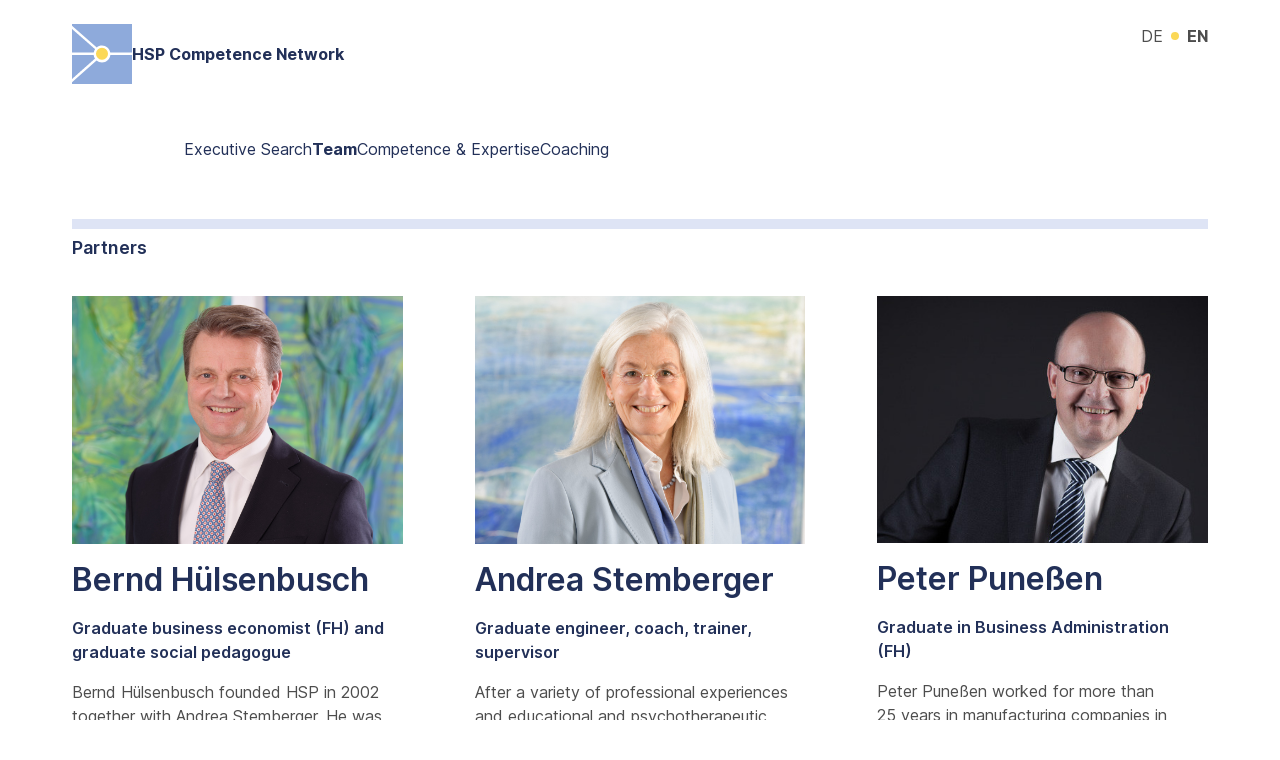

--- FILE ---
content_type: text/html; charset=UTF-8
request_url: https://www.hsp-competence.de/en/team
body_size: 3291
content:
<!DOCTYPE html>
<html lang="en">
<head>

  <meta charset="utf-8">
  <meta name="viewport" content="width=device-width,initial-scale=1.0">

  <meta name="format-detection" content="telephone=no">

  <title>HSP Competence Network | Team</title>

  <!-- Favicon -->
  <link rel="icon" type="image/png" href="https://www.hsp-competence.de/assets/images/hsp-favicon.png">
  <link rel="icon" type="image/svg+xml" href="https://www.hsp-competence.de/assets/images/hsp-favicon.svg">

  <!-- Open Graph -->
  <meta property="og:title" content="Team • HSP Competence Network" />
  
  <meta property="og:description" content="Our team has a wide range of expertise in the industries we serve; in addition, there are specialists who are focused on functional areas across industries." />

          <meta property="og:image" content="https://www.hsp-competence.de/media/site/06aa3f5618-1682491679/chiemsee-3x2-1200x1200.jpg">
      
  <link href="https://www.hsp-competence.de/assets/css/index.css?=v20250205" rel="stylesheet">
</head>
<body class="team">

<header class="header">
  <div class="container">

    <!-- Topbar -->
    <div class="header__topbar topbar">

      <!-- Languages -->
      <nav class="topbar__languages languages">
                <a href="https://www.hsp-competence.de/team" hreflang="de">de</a>
                <a class="active" href="https://www.hsp-competence.de/en/team" hreflang="en">en</a>
              </nav>

      <!-- Logo & Title -->
      <a href="https://www.hsp-competence.de/en" rel="home"><div class="topbar__branding branding">
        <img class="branding__logo" src="https://www.hsp-competence.de/assets/images/hsp-competence-network-logo.svg" alt="Logo"> <span class="branding__title">HSP Competence Network</span>
      </div></a>
      
    </div>

    <!-- Menu -->
        <nav class="header__menu menu">
            <a href="https://www.hsp-competence.de/en">Executive Search</a>
            <a class="active" href="https://www.hsp-competence.de/en/team">Team</a>
            <a href="https://www.hsp-competence.de/en/competence-and-expertise">Competence & Expertise</a>
            <a href="https://www.hsp-competence.de/en/coaching">Coaching</a>
          </nav>

  </div>
</header>
<main class="main">

  <!-- Job -->
  
  <!-- Persons -->
    <div class="container">

    <h3 class="line-top">Partners</h3>

        <div class="persons">

      <div class="person-card writer">
      
            <a href="https://www.hsp-competence.de/en/team/bernd-huelsenbusch"><img src="https://www.hsp-competence.de/media/pages/team/bernd-huelsenbusch/26d9f9576a-1682491668/bernd-huelsenbusch-5632-1200x.jpg" alt="Bernd Hülsenbusch"></a>
      
      <h2>Bernd Hülsenbusch</h2>

      <h4>Graduate business economist (FH) and graduate social pedagogue</h4>

      <p>Bernd Hülsenbusch founded HSP in 2002 together with Andrea Stemberger. He was one of the first consultants to focus on specific industries through verticalization. With his team, he fills management positions in all industry segments and focuses on supporting international companies.</p>

      <a href="https://www.hsp-competence.de/en/team/bernd-huelsenbusch">Details &amp; Contact</a>

   </div>
      <div class="person-card writer">
      
            <a href="https://www.hsp-competence.de/en/team/andrea-stemberger"><img src="https://www.hsp-competence.de/media/pages/team/andrea-stemberger/c37dd1aac2-1682491668/andrea-stemberger-5669-1200x.jpg" alt="Andrea Stemberger"></a>
      
      <h2>Andrea Stemberger</h2>

      <h4>Graduate engineer, coach, trainer, supervisor</h4>

      <p>After a variety of professional experiences and educational and psychotherapeutic training, Andrea Stemberger started her own business as a coach and trainer in 2000. In 2002 she founded the HSP Competence Network together with Bernd Hülsenbusch and since then she has been responsible for the development of the coaching sector.</p>

      <a href="https://www.hsp-competence.de/en/team/andrea-stemberger">Details &amp; Contact</a>

   </div>
      <div class="person-card writer">
      
            <a href="https://www.hsp-competence.de/en/team/peter-punessen"><img src="https://www.hsp-competence.de/media/pages/team/peter-punessen/c7e7e33cec-1682491668/hsp-peter-punessen-124-1200x.jpg" alt="Peter Puneßen"></a>
      
      <h2>Peter Puneßen</h2>

      <h4>Graduate in Business Administration (FH)</h4>

      <p>Peter Puneßen worked for more than 25 years in manufacturing companies in General Management and Human Resources Management functions and therefore he knows the client's point of view. He joined HSP in 2006 and is responsible for the expansion of industry-related, manufacturing sectors as well as the area of Technical Building Equipment (TGA) and Building Services Engineering.</p>

      <a href="https://www.hsp-competence.de/en/team/peter-punessen">Details &amp; Contact</a>

   </div>
      <div class="person-card writer">
      
            <a href="https://www.hsp-competence.de/en/team/michael-kuesters"><img src="https://www.hsp-competence.de/media/pages/team/michael-kuesters/5e177dc374-1682491669/hsp-michael-kuesters-62-1200x.jpg" alt="Michael Küsters"></a>
      
      <h2>Michael Küsters</h2>

      <h4>Graduate in business administration</h4>

      <p>Michael Küsters has been working for more than 30 years in Executive Search for finding Top-Executives and Professional Manager. His industry focus is on professional services, with an emphasis on auditing firms and strategy consultancies, as well as on the insurance and waste disposal industries.</p>

      <a href="https://www.hsp-competence.de/en/team/michael-kuesters">Details &amp; Contact</a>

   </div>
      <div class="person-card writer">
      
            <a href="https://www.hsp-competence.de/en/team/paul-holsten"><img src="https://www.hsp-competence.de/media/pages/team/paul-holsten/05edb63ce2-1682491669/hsp-paul-holsten-54-1200x.jpg" alt="Paul Holsten"></a>
      
      <h2>Paul Holsten</h2>

      <h4>Graduate economist and social scientist</h4>

      <p>Paul Holsten has been active in Executive Search for more than 20 years, drawing on his experience in HR and management training. His focus is on medium-sized industry, the utilities sector as well as NPOs and the health care sector.</p>

      <a href="https://www.hsp-competence.de/en/team/paul-holsten">Details &amp; Contact</a>

   </div>
      <div class="person-card writer">
      
            <a href="https://www.hsp-competence.de/en/team/betina-noehles"><img src="https://www.hsp-competence.de/media/pages/team/betina-noehles/e6ad4ef165-1682491670/hsp-bettina-noehles-179-1200x.jpg" alt=""></a>
      
      <h2>Betina Nöhles</h2>

      <h4>Graduate economist</h4>

      <p>Betina Nöhles joined HSP as a partner in 2004. She supports clients from the healthcare, pharmaceutical and chemical industries, especially executive positions with digital know-how and transformation expertise. Across industries, she supports clients in filling technical Management positions (CTO / CIO / CDO).</p>

      <a href="https://www.hsp-competence.de/en/team/betina-noehles">Details &amp; Contact</a>

   </div>
      <div class="person-card writer">
      
            <a href="https://www.hsp-competence.de/en/team/jens-stadler"><img src="https://www.hsp-competence.de/media/pages/team/jens-stadler/8773a314bd-1682491671/hsp-jens-stadler-6059-1200x.jpg" alt="Jens Stadler"></a>
      
      <h2>Jens Stadler</h2>

      <h4>Executive Seach &amp; Coaching Consultant</h4>

      <p>Jens Stadler has been working for HSP Competence Network GmbH as Executive Search Consultant since 2020 and was previously employed in General Management roles of healthcare and tourism companies. He is specialized in particular in the health care sector, as well as in the retail and telecommunication sector.</p>

      <a href="https://www.hsp-competence.de/en/team/jens-stadler">Details &amp; Contact</a>

   </div>
   
</div>        
  </div>
    
  <!-- Blocks -->
    <div class="container">
  <div class="heading">

    <h1>We for you</h1>    
  </div>
</div>
    <div class="container">
   <div class="text writer">

            <div>
         <p>With a team of 18 employees, we work together to ensure the success of our projects. Consultants, project managers, researchers and back office staff work closely together to successfully manage our search assignments. Our team has a wide range of expertise in the industries we serve; in addition, there are specialists who are focused on functional areas across industries.</p>      </div>
      
            <div>
         <p>Ultimately, the choice of the “right” consultant is determined not only by professional competence, but also by the personal persuasiveness and charisma. This can be felt in conversation, in mutual understanding of each other, and is recognized in the work we do together.</p><p>Our customers appreciate our professionalism and our success, our industry knowledge and networks, but above all the people behind it.</p>      </div>
      
   </div>
</div>
    
  <!-- Jobs -->
  
</main>

  <footer class="footer">
    <div class="container">

      <div class="footer__colophon colophon writer">

        <!-- Text -->
        <div class="colophon__text">
          Contact us – we look forward to hearing from you!        </div>

        <!-- Contact -->
        <div class="colophon__contact">
          
          <p><a href="tel:+498051965990" rel="noopener noreferrer">+49 8051 965 99 - 0</a></p><p><a href="mailto:info@hsp-competence.de">info@hsp-competence.de</a></p>
          <!-- Social media -->
                    <div class="colophon__social social">

                        <a href="https://www.xing.com/pages/hspcompetencenetworkgmbh"></a>
                        <a href="https://www.linkedin.com/company/hsp-competence-network-gmbh-prien/"></a>
            
          </div>
          
        </div>

        <!-- Locations -->
                <div class="colophon__locations">

                    <div>
            <p><strong>Location South</strong></p><p>Joseph-von-Fraunhofer-Straße 9<br>83209 Prien am Chiemsee</p>          </div>
                    <div>
            <p><strong>Location West</strong></p><p>Von-Ketteler-Straße 22<br>47807 Krefeld</p>          </div>
          
        </div>
        
      </div>

      <div class="footer__bottombar bottombar">

        <!-- Copyright -->
        <div class="bottombar__copyright">© 2026 HSP Competence Network</div>

        <!-- Menu -->
        <nav class="bottombar__menu">
                    <a href="https://www.hsp-competence.de/en/privacy-policy">Privacy policy</a>
                    <a href="https://www.hsp-competence.de/en/imprint">Imprint</a>
                  </nav>

      </div>

    </div>
  </footer>

</body> 
</html>

--- FILE ---
content_type: text/css
request_url: https://www.hsp-competence.de/assets/css/index.css?=v20250205
body_size: 3303
content:
@import "reset.css";

:root {
	--base-color: #4d4d4d;
	--dark-blue-color: #223058;
	--light-blue-color: #8eaadb;
	--subtle-blue-color: #dee4f5;
	--highlight-color: #fbd857;
	--background-color: #fff;
	
	--text-sm: 0.9rem;
	--text-md: clamp(1rem, 1.4vw, 1.25rem);
	--text-lg: clamp(1.5rem, 2.5vw, 2.1rem);
	--text-xl: clamp(2.75rem, 6vw, 4.2rem);
	
	--spacing-sm: clamp(1.5rem, 3vw, 2.25rem);
	--spacing-md: clamp(2.25rem, 5vw, 3.5rem);
	--spacing-lg: clamp(3.5rem, 7vw, 5.2rem);
	
	--spacing-columns: clamp(1.5rem, 6vw, 4.5rem);
}

/* @group FONTS */

@font-face {
  font-family: 'Inter';
  src: url('../fonts/Inter-VF.woff2') format('woff2');
  font-weight: 100 900;
	font-style: oblique 0deg 12deg;
  font-display: swap;
}

/* @end */

/* @group GENERAL */

html,
body {
	min-width: 320px;
	background-color: var(--background-color);
	color: var(--base-color);
	font-family: 'Inter', Helvetica, Arial, sans-serif;
	font-size: 16px;
	font-weight: 400;
	font-variation-settings: 'slnt' 0;
	line-height: 1.5em;
}

strong {
	font-weight: 600;
}
		
h1 {
	color: var(--dark-blue-color);
	font-size: var(--text-xl);
	font-weight: 600;
	line-height: 1em;
}

h2 {
	color: var(--dark-blue-color);
	font-size: var(--text-lg);
	font-weight: 600;
	line-height: 1.25em;
}

h2:not(:last-child) {
	margin-bottom: 1rem;
}

h1 + h2 {
	margin-top: .4em;
}

p + h2,
ul + h2,
ol + h2 {
	margin-top: 3rem;
}

h3 {
	color: var(--dark-blue-color);
	font-size: var(--text-md);
	font-weight: 600;
	line-height: 1.4em;
}

h3:not(:last-child) {
	margin-bottom: 1rem;
}

p + h3,
ul + h3,
ol + h3 {
	margin-top: 1.5rem;
}

h4 {
	font-weight: 600;
}

h4:not(:last-child) {
	margin-bottom: 1rem;
}

h2 + h4 {
	margin-top: .5rem;
}

p:not(:last-child) {
	margin-bottom: 1em;
}

ul:not(:last-child) {
	margin-bottom: 1.5em;
}

p + h4,
ul + h4,
ol + h4 {
	margin-top: 1.5rem;
}

ul li {
	display: flex;
	align-items: baseline;
}

ul li:not(:last-child) {
	margin-bottom: .75em;
}

	ul li::before {
		content: "";
		flex: 0 0 .5em;
		position: relative;
		top: -.1em;
		width: .5em;
		height: .5em;
		margin-right: .5em;
		border-radius: 50%;
		background-color: var(--highlight-color);
	}
	
/* @end */

/* @group Links */

a {
	transition: text-decoration .15s ease-in-out 0s;
}

.menu a,
.bottombar a {
	text-decoration-color: transparent;
}

.menu a:hover,
.bottombar a:hover,
.writer a {
	text-decoration: underline;
	text-decoration-color: var(--highlight-color);
	text-decoration-thickness: 2px;
	text-underline-offset: .15em;
}

a.next__link {
	text-decoration: unset;
}

a[href^="tel:"],
a[href^="mailto:"],
a[href$=".vcf"],
a[href*="xing"],
a[href*="linkedin"] {
	white-space: nowrap;
}

a[href^="tel:"]::before,
a[href^="mailto:"]::before,
a[href$=".vcf"]::before,
a[href*="xing"]::before,
a[href*="linkedin"]::before,
a.next__link::after {
  content: "";
	display: inline-block;
  -webkit-mask-size: cover;
  mask-size: cover;
  width: 1.5em;
  height: 1.5em;
	margin-right: .25em;
  background-color: currentColor;
  vertical-align: middle;
	transition: transform .15s ease-in-out 0s;
}

a.next__link::after {
	width: 1.2em;
	height: 1.2em;
	margin-right: unset;
	margin-left: .25em;
}

a[href^="tel:"]:hover::before,
a[href^="mailto:"]:hover::before,
a[href$=".vcf"]:hover::before,
a[href*="xing"]:hover::before,
a[href*="linkedin"]:hover::before,
a.next__link:hover::after {
	transform: scale(1.1);
}

a[href^="tel:"]::before {
   -webkit-mask-image: url(../images/ico-phone.svg);
   mask-image: url(../images/ico-phone.svg);
}

a[href^="mailto:"]::before {
   -webkit-mask-image: url(../images/ico-email.svg);
   mask-image: url(../images/ico-email.svg);
}

a[href$=".vcf"]::before {
   -webkit-mask-image: url(../images/ico-vcard.svg);
   mask-image: url(../images/ico-vcard.svg);
}

a[href*="xing"]::before {
   -webkit-mask-image: url(../images/ico-xing.svg);
   mask-image: url(../images/ico-xing.svg);
}

a[href*="linkedin"]::before {
   -webkit-mask-image: url(../images/ico-linkedin.svg);
   mask-image: url(../images/ico-linkedin.svg);
}

a.next__link::after {
	-webkit-mask-image: url(../images/ico-next.svg);
   mask-image: url(../images/ico-next.svg);
}

/* @end */

/* @group Container */

.container {
	max-width: 1400px;
	margin-right: auto;
	margin-left: auto;
	padding-right: var(--spacing-columns);
	padding-left: var(--spacing-columns);
}

body.team .main .container:first-child {
	margin-top: var(--spacing-sm);
}

/* @end */

/* @group Header */

.header {
	padding-top: clamp(.75rem, 3vw, 1.5rem);
	padding-bottom: 1rem;
}

	.header__topbar {
		margin-bottom: clamp(.5rem, 5vw, 3rem);
	}

/* @end */

/* @group Topbar */

.topbar {
	
}

	.topbar__languages {
		margin-bottom: 1rem;
	}

	@media (min-width: 600px) {
		
		.topbar {
			display: flex;
			justify-content: space-between;
		}
			
			.topbar__branding {
				order: 1;
			}
			
			.topbar__languages {
				order: 2;
			}
		
	}


/* @end */

/* @group Branding */

.branding {
	display: flex;
	align-items: center;
	column-gap: .75em;
}

	.branding__logo {
		width: 60px;
		height: auto;
	}
	
	.branding__title {
		color: var(--dark-blue-color);
		font-weight: bold;
		line-height: 1.25em;
	}

/* @end */

/* @group Languages */

.languages {
	display: flex;
	justify-content: flex-end;
	text-transform: uppercase;
}

	.languages > *:not(:first-child)::before {
		content: "";
		display: inline-block;
		width: .5em;
		height: .5em;
		margin-right: .5em;
		margin-left: .5em;
		margin-bottom: .15em;
		border-radius: 50%;
		background-color: var(--highlight-color);
	}
	
	.languages > * {
		text-decoration: underline;
		text-decoration-color: transparent;
		text-decoration-thickness: 2px;
		text-underline-offset: .15em;
	}
	
	.languages > *:not(.active):hover {
		text-decoration-color: var(--highlight-color);
	}
	
	.languages > *.active {
		font-weight: 700;
	}

/* @end */

/* @group Menu */

.menu {
	display: flex;
	flex-wrap: wrap;
	column-gap: 1.25em;
	color: var(--dark-blue-color);
}

	.menu > * {
		padding-top: .5em;
		padding-bottom: .5em;
		line-height: 1.2em;
	}

	.menu > *.active {
		font-weight: bold;
	}
	
	@media (min-width: 1200px) {
		
		.menu {
			padding-right: 7rem;
			padding-left: 7rem;
		}
		
	}

/* @end */

/* @group Main */

.main {
	
}

	@media (max-width: 599px) {
		
		
		
	}

/* @end */

/* @group Banner */

.banner {
	position: relative;
	background-color: var(--subtle-blue-color);
}

	.banner__figure {
		position: relative;
		margin-right: auto;
		margin-left: auto;
		aspect-ratio: 5 / 2;
	}
	
	@media (min-height: 700px) and (orientation: landscape) {
	
		.home .banner {
			height: calc(100vh - clamp(.75rem, 3vw, 1.5rem) - 3.75rem - clamp(0.5rem, 5vw, 3rem) - 2.2rem - 1rem - 3rem);
		}
		
			.home .banner__figure {
				aspect-ratio: unset;
				height: 100%;
			}
		
	}

	.banner__image {
		position: absolute;
		width: 100%;
		height: 100%;
		object-fit: cover;
		animation: fade 24s infinite;
	}
	
	.banner__image:nth-child(1) {
		animation-delay: 0s;
		z-index: 2;
	}
	
	.banner__image:nth-child(2) {
		animation-delay: 12s;
		z-index: 1;
	}
	
	@keyframes fade {
	
	  0% {
	    opacity: 1;
	  }
	  40% {
	    opacity: 1;
	  }
	  50% {
	    opacity: 0;
	  }
	  90% {
	    opacity: 0;
	  }
	  100% {
	    opacity: 1;
	  }
	  
	}
	
	@media (max-width: 699px) and (orientation: portrait) {
		
		.banner__figure {
			aspect-ratio: 4 / 3;
		}
		
	}

	@media (min-width: 1400px) {
		
			.banner__figure {
				 max-width: calc(1600px - 2*var(--spacing-columns));
			}
		
	}
	
	.banner__overlay {
		position: absolute;
		z-index: 10;
		top: 0;
		bottom: 0;
		right: 0;
		left: 0;
		display: flex;
		justify-content: center;
		align-items: center;
	}
	
	.banner__caption {
		color: var(--background-color);
		font-size: clamp(3.5rem, 9vw, 7.5rem);
		line-height: 1;
		text-align: center;
	}
	
		.banner__caption > * {
			display: block;
		}
		
		.banner__caption > *:nth-child(1) {
			font-weight: 200;
			animation: caption1 6s;
		}
		
			@keyframes caption1 {
		
			  0% {
					opacity: 0;
			    font-weight: 100;
			  }
			  40% {
					opacity: 1;
			    font-weight: 200;
				}
			  100% {
					opacity: 1;
				}
			  
			}
		
		.banner__caption > *:nth-child(2) {
			font-weight: 500;
			animation: caption2 6s;
		}
		
			@keyframes caption2 {
		
			  0% {
					opacity: 0;
			  }
			  20% {
					opacity: 0;
			    font-weight: 100;
				}
				70% {
					opacity: 1;
			    font-weight: 500;
				}
			  100% {
					opacity: 1;
				}
			  
			}
		
		.banner__caption > *:nth-child(3) {
			font-weight: 800;
			animation: caption3 6s;
		}
		
			@keyframes caption3 {
		
			  0% {
					opacity: 0;
			  }
				50% {
					opacity: 0;
			    font-weight: 100;
				}
			  100% {
					opacity: 1;
			    font-weight: 800;
				}
			  
			}

/* @end */

/* @group Hero */

.hero {
	position: relative;
	background-color: var(--subtle-blue-color);
}

	.hero__figure {
		margin-right: auto;
		margin-left: auto;
	}

	.hero__image {
		width: 100%;
		max-height: 55vh;
		aspect-ratio: 5 / 2;
		object-fit: cover;
	}
	
	@media (max-width: 699px) and (orientation: portrait) {
		
			.hero__image {
				aspect-ratio: 4 / 3;
			}
		
	}

	@media (min-width: 1400px) {

			.hero__figure {
				 max-width: calc(1600px - 2*var(--spacing-columns));
			}
		
	}
		
	.hero__overlay {
		position: absolute;
		top: 0;
		bottom: 0;
		right: 0;
		left: 0;
		display: flex;
		justify-content: center;
		align-items: center;
	}
	
	.hero__logo {
		width: auto;
		height: 25%;
	}

/* @end */

/* @group Heading */

.heading {
	margin-top: var(--spacing-md);
	margin-bottom: var(--spacing-md);
}

	@media (min-width: 1200px) {
		
			.heading {
				padding-right: 14rem;
				padding-left: 7rem;
			}
		
	}

/* @end */

/* @group Intro */

.intro {
	display: grid;
	column-gap: var(--spacing-columns);
	row-gap: 2rem;
	padding-top: var(--spacing-md);
	padding-bottom: var(--spacing-md);
	color: var(--dark-blue-color);
	font-size: var(--text-md);
	line-height: 1.5em;
}
	
	@media (min-width: 1000px) {
		
		.intro {
			grid-template-columns: repeat(2, 1fr);
		}
	
	}
	
	@media (min-width: 1200px) {
		
			.intro__heading {
				margin-left: 7rem;
			}
		
	}

/* @end */

/* @group Text */

.text {
	display: grid;
	row-gap: 1.5em;
	padding-bottom: var(--spacing-md);
	color: var(--dark-blue-color);
	font-size: var(--text-md);
	line-height: 1.5em;
}

	@media (min-width: 1000px) {
		
		.text {
			grid-template-columns: 1fr 1fr;
			column-gap: var(--spacing-columns);
		}
		
	}
	
	.datenschutz .text strong {
		display: block;
		padding: .5em .75em;
		background-color: var(--subtle-blue-color);
		font-weight: inherit;
	}

/* @end */

/* @group Columns */

.columns {
	display: grid;
	column-gap: var(--spacing-columns);
	row-gap: var(--spacing-md);
	padding-bottom: var(--spacing-md);
}

	@media (min-width: 700px) and (max-width: 999px) {
		
		.columns {
			grid-template-columns: repeat(2, 1fr);
		}
		
			.columns > *:only-child {
				grid-column: 2;
			}
		
	}

	@media (min-width: 1000px) {
		
		.columns {
			grid-template-columns: repeat(3, 1fr);
		}
		
			.columns > *:only-child {
				grid-column: 3;
			}
		
	}

/* @end */

/* @group List */

.list {
	column-gap: var(--spacing-columns);
	margin-bottom: var(--spacing-md);
}

	.list__item {
		margin-bottom: var(--spacing-columns);
		break-inside: avoid;
	}

	@media (min-width: 1200px) {
		
		.list {
			column-count: 4;
		}
		
	}

/* @end */

/* @group Persons */

.persons {
	display: grid;
	column-gap: var(--spacing-columns);
	row-gap: var(--spacing-md);
	padding-bottom: var(--spacing-md);
}

h3 + .persons {
	margin-top: var(--spacing-sm);
}

	@media (min-width: 800px) and (max-width: 1199px) {
		
		.persons {
			grid-template-columns: repeat(2, 1fr);
		}
		
			.persons > *:only-child {
				grid-column: 2;
			}
		
	}

	@media (min-width: 1200px) {
		
		.persons {
			grid-template-columns: repeat(3, 1fr);
		}
		
			.persons > *:only-child {
				grid-column: 3;
			}
		
	}

/* @end */

/* @group Person-card */

.person-card {
	
}

	.person-card img {
		width: 100%;
		height: auto;
		margin-bottom: 1rem;
	}
	
	.person-card h4 {
		color: var(--dark-blue-color);
	}

/* @end */

/* @group Person-details */

.person-details {
	display: grid;
	row-gap: 2rem;
	padding-top: var(--spacing-sm);
	padding-bottom: var(--spacing-md);
	color: var(--dark-blue-color);
}

		.person-details__figure img {
			width: 100%;
			height: auto;
		}
	
	.person-details__contact {
		display: flex;
		flex-direction: column;
		row-gap: .5em;
		margin-top: 1.5rem;
	}
	
	.person-details__social {
		margin-top: 1em;
	}
	
	.person-details__next {
		margin-top: var(--spacing-lg);
	}
	
	.person-details__overview {
		margin-top: 2rem;
	}
	
	@media (max-width: 999px) {
		
		.person-details {
			max-width: 600px;
			margin-right: auto;
			margin-left: auto;
		}
		
	}

	@media (min-width: 1000px) {
		
		.person-details {
			grid-template-columns: repeat(2, 1fr);
			column-gap: var(--spacing-columns);
		}
		
	}

/* @end */

/* @group Social */

.social {
	display: flex;
}

	.social > * {
		margin-right: .25em;
	}

/* @end */

/* @group Figure */

.figure {
	position: relative;
}

	.figure__copyright {
		position: absolute;
		bottom: 0;
		right: 0;
		padding: .25em .5em;
		color: var(--background-color);
		font-size: var(--text-sm);
		opacity: .6;
	}

/* @end */

/* @group Line-top */

.line-top {
	padding-top: .35rem;
	border-top: 10px solid var(--subtle-blue-color);
}

	.line-top h2:first-child {
		margin-top: .4rem;
	}

/* @end */

/* @group Next */

.next {
	
}

	.next a {
		
	}

/* @end */

/* @group Footer */

.footer {
	margin-top: var(--spacing-md);
	padding-top: 3rem;
	padding-bottom: 4rem;
	background-color: var(--dark-blue-color);
	color: var(--background-color);
}

/* @end */

/* @group Colophon */

.colophon {
	display: grid;
	column-gap: var(--spacing-columns);
	row-gap: var(--spacing-sm);
}

	.colophon__social {
		margin-top: 1em;
	}

	.colophon__locations {
		display: grid;
		column-gap: var(--spacing-columns);
		row-gap: .5em;
		margin-bottom: 1.5rem;
	}
		
		.colophon__locations p {
			margin-bottom: .75em;
		}

	@media (min-width: 600px) {

			.colophon__locations {
				grid-template-columns: 1fr 1fr;
			}
	}
		
	@media (min-width: 1000px) and (max-width: 1199px) {
		
		.colophon {
			grid-template-columns: 1fr 2fr;
		}
		
	}
	
	@media (min-width: 1200px) {
		
		.colophon {
			grid-template-columns: 1fr 1fr;
		}
		
	}
	
	.colophon__text {
		grid-column: 1 / -1;
		font-size: var(--text-md);
		line-height: 1.5em;
	}
	
	.colophon__contact {
		margin-bottom: 1.5rem;
		font-size: var(--text-md);
		line-height: 1.5em;
	}
	
		.colophon__contact p {
			margin-bottom: .5em;
		}

/* @end */

/* @group Bottombar */

.bottombar {
	display: flex;
	flex-wrap: wrap;
	column-gap: 1.5rem;
	row-gap: 0.75rem;
	align-content: space-between;
	margin-top: var(--spacing-sm);
}

	.bottombar__menu {
		display: flex;
		column-gap: 1.5rem;
	}

/* @end */

--- FILE ---
content_type: image/svg+xml
request_url: https://www.hsp-competence.de/assets/images/ico-email.svg
body_size: 536
content:
<svg width="100%" height="100%" viewBox="0 0 24 24" fill="none" xmlns="http://www.w3.org/2000/svg">
<path d="M20 6H4C3.17 6 2.5 6.67 2.5 7.5V16.5C2.5 17.33 3.17 18 4 18H20C20.83 18 21.5 17.33 21.5 16.5V7.5C21.5 6.67 20.83 6 20 6ZM20 7C20 7 20.06 7 20.09 7L12.56 12.02C12.27 12.21 11.74 12.21 11.45 12.02L3.91 7.01C3.91 7.01 3.97 7.01 4 7.01H20V7ZM20 17H4C3.72 17 3.5 16.78 3.5 16.5V7.93L10.89 12.86C11.2 13.07 11.6 13.17 12 13.17C12.4 13.17 12.8 13.07 13.11 12.86L20.5 7.93V16.5C20.5 16.78 20.28 17 20 17Z" fill="currentColor"/>
</svg>


--- FILE ---
content_type: image/svg+xml
request_url: https://www.hsp-competence.de/assets/images/ico-phone.svg
body_size: 1693
content:
<svg width="100%" height="100%" viewBox="0 0 24 24" fill="none" xmlns="http://www.w3.org/2000/svg">
<path d="M18.9901 22C17.2201 22 15.3401 21.5 13.3901 20.51C11.6001 19.6 9.83008 18.29 8.27008 16.73C6.71008 15.17 5.41008 13.4 4.50008 11.6C3.51008 9.65 3.01008 7.77 3.01008 6C3.00008 4.85 4.07008 3.74 4.53008 3.32C5.19008 2.71 6.23008 2 6.99008 2C7.37008 2 7.81008 2.25 8.38008 2.77C8.80008 3.16 9.28008 3.7 9.76008 4.31C10.0501 4.68 11.4901 6.58 11.4901 7.49C11.4901 8.24 10.6401 8.76 9.75008 9.31C9.40008 9.52 9.05008 9.74 8.79008 9.95C8.51008 10.17 8.47008 10.29 8.46008 10.31C9.41008 12.68 12.3101 15.58 14.6801 16.53C14.7001 16.53 14.8201 16.48 15.0401 16.2C15.2501 15.94 15.4701 15.58 15.6801 15.24C16.2301 14.35 16.7501 13.5 17.5001 13.5C18.4101 13.5 20.3101 14.94 20.6801 15.23C21.3001 15.71 21.8301 16.19 22.2201 16.61C22.7501 17.18 22.9901 17.62 22.9901 18C22.9901 18.76 22.2801 19.8 21.6701 20.46C21.2501 20.92 20.1401 22 18.9901 22ZM6.98008 3C6.71008 3 5.99008 3.33 5.21008 4.06C4.47008 4.75 4.00008 5.49 4.00008 6C4.00008 12.73 12.2601 21 18.9901 21C19.5001 21 20.2501 20.54 20.9301 19.79C21.6501 19 21.9801 18.28 21.9901 18.01C21.9601 17.82 21.4301 17.08 19.9901 15.97C18.7501 15.02 17.7501 14.51 17.4901 14.5C17.4701 14.5 17.3601 14.55 17.1301 14.84C16.9301 15.09 16.7201 15.43 16.5201 15.77C15.9601 16.68 15.4301 17.54 14.6601 17.54C14.5401 17.54 14.4101 17.52 14.3001 17.47C11.6801 16.42 8.57008 13.32 7.52008 10.69C7.39008 10.37 7.37008 9.88 7.99008 9.32C8.32008 9.02 8.78008 8.74 9.22008 8.47C9.55008 8.27 9.90008 8.06 10.1501 7.86C10.4401 7.63 10.4801 7.52 10.4901 7.5C10.4901 7.24 9.97008 6.24 9.02008 5C7.91008 3.56 7.17008 3.04 6.98008 3Z" fill="currentColor"/>
</svg>


--- FILE ---
content_type: image/svg+xml
request_url: https://www.hsp-competence.de/assets/images/hsp-competence-network-logo.svg
body_size: 678
content:
<svg width="60" height="60" viewBox="0 0 60 60" fill="none" xmlns="http://www.w3.org/2000/svg">
<path d="M60 0H0V1.77974L24.7644 23.4309C26.2002 22.285 28.0201 21.6 30 21.6C34.1272 21.6 37.5591 24.5765 38.2664 28.4999H60V0Z" fill="#8EAADB"/>
<path d="M0 4.96766L23.1193 25.1805C22.4352 26.1552 21.9531 27.282 21.7335 28.4999H0V4.96766Z" fill="#8EAADB"/>
<path d="M0 30.8999H21.6476C21.7923 32.2585 22.2609 33.5204 22.9747 34.6067L0 54.9979V30.8999Z" fill="#8EAADB"/>
<path d="M0 58.2068L24.5645 36.4046C26.0296 37.6492 27.9271 38.4 30 38.4C34.3352 38.4 37.9033 35.116 38.3523 30.8999H60V60H0V58.2068Z" fill="#8EAADB"/>
<circle cx="30" cy="29.7878" r="6" fill="#FBD857"/>
</svg>


--- FILE ---
content_type: image/svg+xml
request_url: https://www.hsp-competence.de/assets/images/ico-linkedin.svg
body_size: 761
content:
<svg width="100%" height="100%" viewBox="0 0 24 24" fill="none" xmlns="http://www.w3.org/2000/svg">
  <path fill-rule="evenodd" clip-rule="evenodd" d="M12 24C18.6274 24 24 18.6274 24 12C24 5.37258 18.6274 0 12 0C5.37258 0 0 5.37258 0 12C0 18.6274 5.37258 24 12 24ZM13.1677 8.69232H10.6108V17H13.2739V12.9892C13.2739 11.9323 13.5046 10.9077 14.8708 10.9077C16.2369 10.9077 16.2554 12.1169 16.2554 13.0585V17H18.9185V12.5554C18.9185 10.3723 18.42 8.69232 15.7246 8.69232C14.4323 8.69232 13.56 9.36617 13.2046 10.0031H13.1677V8.69232ZM6 17V8.69232H8.76923V17H6ZM7.38462 7.76923C8.15077 7.76923 8.76923 7.15077 8.76923 6.38462C8.76923 5.61846 8.15077 5 7.38462 5C6.61846 5 6 5.61846 6 6.38462C6 7.15077 6.61846 7.76923 7.38462 7.76923Z" fill="currentColor"/>
</svg>

--- FILE ---
content_type: image/svg+xml
request_url: https://www.hsp-competence.de/assets/images/ico-xing.svg
body_size: 1039
content:
<svg width="100%" height="100%" viewBox="0 0 24 24" fill="none" xmlns="http://www.w3.org/2000/svg">
  <path fill-rule="evenodd" clip-rule="evenodd" d="M24 12C24 18.6274 18.6274 24 12 24C5.37258 24 0 18.6274 0 12C0 5.37258 5.37258 0 12 0C18.6274 0 24 5.37258 24 12ZM6.24 7.15994C6.1 7.15994 5.985 7.20994 5.925 7.30494C5.865 7.40494 5.875 7.52994 5.94 7.65994L7.5 10.3599V10.3699L5.045 14.6999C4.985 14.8299 4.985 14.9549 5.045 15.0549C5.105 15.1499 5.21 15.2099 5.345 15.2099H7.65C7.995 15.2099 8.16 14.9749 8.28 14.7649C8.28 14.7649 10.675 10.5249 10.77 10.3599C10.76 10.3449 9.18 7.59494 9.18 7.59494C9.065 7.38994 8.895 7.16494 8.535 7.16494H6.24V7.15994ZM15.315 4.44C15.44 4.215 15.59 4 15.935 4V4.005H18.27C18.405 4.005 18.515 4.055 18.575 4.15C18.635 4.25 18.63 4.375 18.57 4.505L13.46 13.54V13.555L16.71 19.5C16.775 19.625 16.775 19.755 16.715 19.855C16.655 19.945 16.545 20 16.41 20H14.105C13.75 20 13.575 19.765 13.46 19.56C13.46 19.56 10.19 13.56 10.18 13.545C10.345 13.255 15.315 4.44 15.315 4.44Z" fill="currentColor"/>
</svg>
